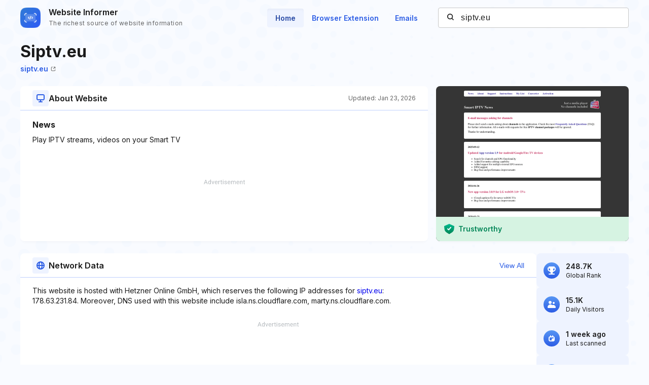

--- FILE ---
content_type: text/html; charset=utf-8
request_url: https://www.google.com/recaptcha/api2/aframe
body_size: 266
content:
<!DOCTYPE HTML><html><head><meta http-equiv="content-type" content="text/html; charset=UTF-8"></head><body><script nonce="z4L1njSZ-7WSDKymc-dK7w">/** Anti-fraud and anti-abuse applications only. See google.com/recaptcha */ try{var clients={'sodar':'https://pagead2.googlesyndication.com/pagead/sodar?'};window.addEventListener("message",function(a){try{if(a.source===window.parent){var b=JSON.parse(a.data);var c=clients[b['id']];if(c){var d=document.createElement('img');d.src=c+b['params']+'&rc='+(localStorage.getItem("rc::a")?sessionStorage.getItem("rc::b"):"");window.document.body.appendChild(d);sessionStorage.setItem("rc::e",parseInt(sessionStorage.getItem("rc::e")||0)+1);localStorage.setItem("rc::h",'1769769610423');}}}catch(b){}});window.parent.postMessage("_grecaptcha_ready", "*");}catch(b){}</script></body></html>